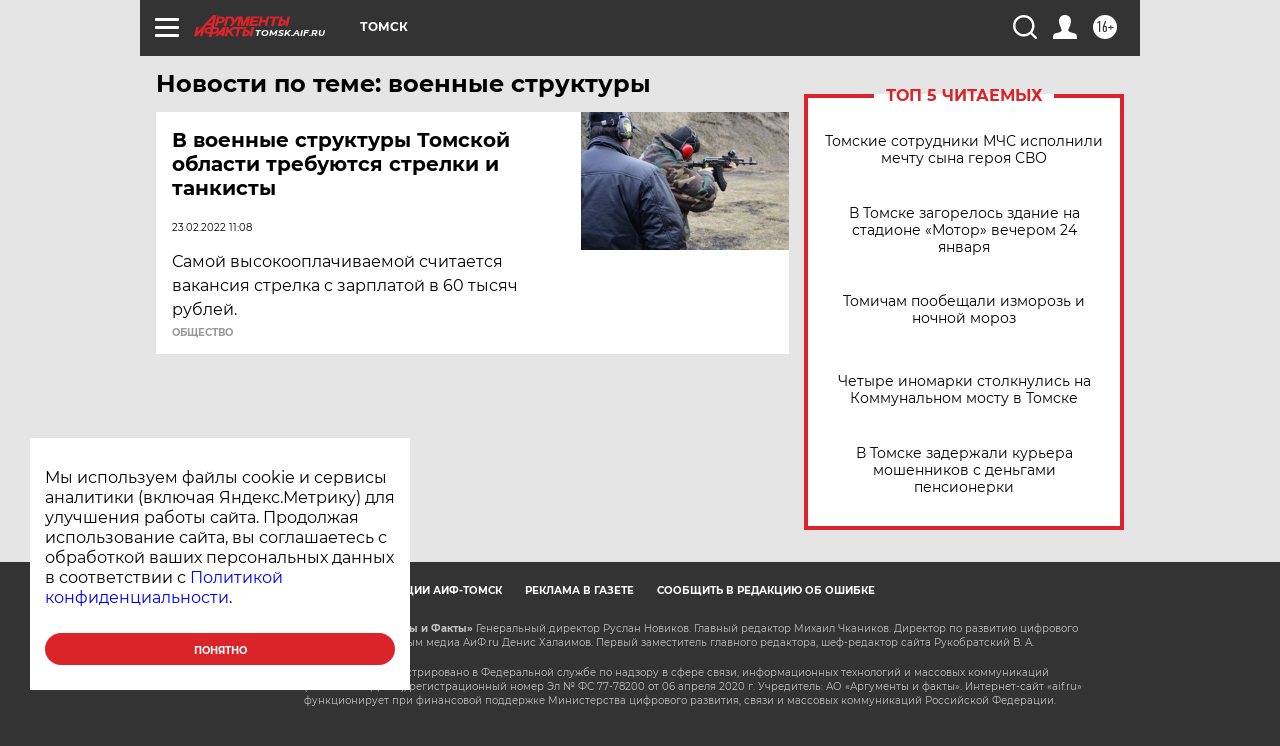

--- FILE ---
content_type: text/html
request_url: https://tns-counter.ru/nc01a**R%3Eundefined*aif_ru/ru/UTF-8/tmsec=aif_ru/539325965***
body_size: -72
content:
63ED651969768219X1769374233:63ED651969768219X1769374233